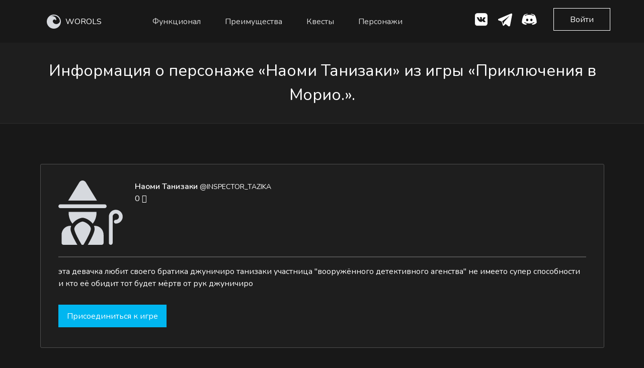

--- FILE ---
content_type: text/html; charset=utf-8
request_url: https://worols.com/person/942
body_size: 8008
content:
<!doctype html>
<html lang="ru" dir="ltr">
  <head>
    <meta charset="utf-8">
    <meta http-equiv="X-UA-Compatible" content="IE=edge">
    <meta name="viewport" content="width=device-width, initial-scale=1">

    <title>Приключения в Морио. | Наоми Танизаки №942 | Worols - текстовые ролевые игры онлайн</title>
    <meta name="description" content="Узнать подробнее о персонаже «Наоми Танизаки» №942 из игры «Приключения в Морио.». Начать играть в текстовую ролевую игру. Текстовые ролевые игры онлайн на worols.com.">

    <meta name="_token" content="RT6RNxlEfZjsaL5k7YPEhlNmcaJCbUEXOSKPg1L1">

    <link rel="shortcut icon" href="/favicon.ico">
    <link rel="apple-touch-icon" sizes="180x180" href="/images/favicons/apple-touch-icon.png">
    <link rel="icon" type="image/png" sizes="32x32" href="/images/favicons/favicon-32x32.png">
    <link rel="icon" type="image/png" sizes="16x16" href="/images/favicons/favicon-16x16.png">
    <link rel="manifest" href="/images/favicons/site.webmanifest">
    <link rel="mask-icon" href="/images/favicons/safari-pinned-tab.svg" color="#282b31">
    <meta name="msapplication-TileColor" content="#282b31">
    <meta name="theme-color" content="#282b31">

    <meta name="selfwork.ru" content="gtULPGWEPzF1AzLKcsTfA98IH48GJLJIgqNoAaVMgvbwPt9cju" />

        <meta property="og:title" content="Приключения в Морио. | Наоми Танизаки №942 | Worols - текстовые ролевые игры онлайн">
<meta property="og:type" content="website">
<meta property="og:url" content="https://worols.com/person/942">
<meta property="og:description" content="Узнать подробнее о персонаже «Наоми Танизаки» №942 из игры «Приключения в Морио.». Начать играть в текстовую ролевую игру. Текстовые ролевые игры онлайн на worols.com.">
<meta property="og:image" content="https://worols.com/images/defaults/person.svg">
<meta property="vk:image" content="https://worols.com/images/defaults/person.svg">
<meta property="og:site_name" content="Worols">

    <link rel="preload" as="style" href="https://worols.com/assets/build/assets/index-jINJYpqI.css" /><link rel="stylesheet" href="https://worols.com/assets/build/assets/index-jINJYpqI.css" />    <link rel="stylesheet" href="https://worols.com/assets/plugins/materialdesignicons.min.css">

    <meta name="yandex-verification" content="486564cbb7fadd59" />
<meta name='wmail-verification' content='cad79d3c32d2abf899e73b31433eb485' />
<meta name="zen-verification" content="FFGZtU5TRGTdSwLrLlWaPbO1cFqZXdwEQxuMtrGVIZS7w00L1uBkUECUNAUAen4k" />
  </head>
  <body>

    
    <nav class="navbar is-fixed-top" role="navigation" aria-label="main navigation">
  <div class="container">
    <div class="navbar-brand">
      <a class="navbar-item not-focus" href="https://worols.com">
        <img src="/images/logo/logo-nav-white.svg" alt="logo" style="min-width: 30px;"> <span class="navbar_brand">WOROLS</span>
      </a>

      <a href="https://play.worols.com" class="navbar-item button_secondary button_wide navbar_single-right main-item is-hidden-desktop">
        Вход
      </a>

      <a role="button" class="navbar-burger burger" aria-label="menu" aria-expanded="false" data-target="MainNavbar">
        <span aria-hidden="true"></span>
        <span aria-hidden="true"></span>
        <span aria-hidden="true"></span>
      </a>
    </div>

    <div id="MainNavbar" class="navbar-menu">
      <div class="navbar-start">

                  <a href="#Goals" class="navbar-item">Функционал</a>
                  <a href="#Preim" class="navbar-item">Преимущества</a>
                  <a href="https://worols.com/quests" class="navbar-item">Квесты</a>
                  <a href="https://worols.com/persons" class="navbar-item">Персонажи</a>
        
      </div>

      <div class="navbar-end">
        <hr class="navbar-divider hidden-xs">
        <a href="https://vk.com/worols" class="iconed-link" title="ВКонтакте" target="_blank" rel="nofollow noopener noreferrer">
          <img src="/images/landing/icons/social-vk.png" alt="Вконтакте">
        </a>
        <a href="https://t.me/worols" class="iconed-link" title="Twitter" target="_blank" rel="nofollow noopener noreferrer">
          <img src="/images/landing/icons/social-telegram.svg" alt="Telegram">
        </a>
        <a href="https://discord.com/invite/7Bhj3sBA9m" class="iconed-link" title="Twitter" target="_blank" rel="nofollow noopener noreferrer">
          <img src="/images/landing/icons/social-discord.svg" alt="Discord">
        </a>
        <a href="https://play.worols.com" class="sign-in-button button button_secondary button_wide is-hidden-touch">
          Войти
        </a>
      </div>
    </div>
  </div>
</nav>

    <header id="PageTitle" class="page-title">
  <div class="image-backdrop">
    <div class="container">
      <div class="columns">
        <div class="column is-10-mobile is-offset-1-mobile">
          <div class="content-center-wrap title">
            <div class="content-center has-text-centered">
              <h1 class="page-title__title has-text-centered">
                Информация о персонаже «Наоми Танизаки» из игры «Приключения в Морио.».
              </h1>
            </div>
          </div>
        </div>
      </div>
    </div>
  </div>
</header>

    <section class="white-block block-padding quest">
        <div class="container">
            <div class="box subject-card-mini">
                <article class="media subject-card-mini__content">
                    <div class="subject-card-mini__column">
                        <figure class="image subject-card-mini__image">
                            <img src="https://worols.com/images/defaults/person.svg" class="w100" alt="Image">
                        </figure>
                    </div>
                    <div class="subject-card-mini__column">
                        <div class="content">
                            <p>
                                <strong>Наоми Танизаки</strong> <small>@INSPECTOR_TAZIKA</small>
                                                                <br>
                                <a class="level-item" aria-label="dice-multiple-outline" title="Посты">
                                    <span class="icon is-small">
                                      0 <i class="mdi mdi-dice-multiple" aria-hidden="true"></i>
                                    </span>
                                </a>
                                <br>
                                
                            </p>
                        </div>
                        
                    </div>

                    
                </article>
                <hr class="slim">
                <nav class="level is-mobile">
                    <div class="level-left icons">
                                                    эта девачка любит своего братика джуничиро танизаки участница &quot;вооружённого детективного агенства&quot; не имеето супер способности и кто её обидит тот будет мёртв от рук джуничиро
                                              
                        <div class="controls go">
                            <a href="https://play.worols.com/person/942?from_public=1" class="button green-outline" target="_blank">
                              Присоединиться к игре
                            </a>
                        </div>
                    </div>
                </nav>
            </div>
        </div>
    </section>

    <section id="WhoIs" class="block-padding">
  <div class="container">

      <div class="columns">
          <div class="column">
              <h2 class="block-title has-text-centered">
                Для кого наша платформа
              </h2>
              <p class="has-text-centered second-text">
                Мы стремимся сделать нашу платформу комфортной <br class="hidden-xs">
для всех типов пользователей
              </p><br>
          </div>
      </div>

      <div class="columns">
          <div class="column is-12-mobile is-4">
              <div class="box h100  has-text-centered">
                <h3 class="box__title">
                  Гейм-мастера
                </h3>
                <p class="second-text">
                  Создавай игры, используя широкий функционал платформы. Находи активных игроков и получай удовольствие.
                </p>
              </div>
          </div>
          <div class="column is-12-mobile is-4">
            <div class="box h100  has-text-centered">
              <h3 class="box__title">
                Игроки
              </h3>
              <p class="second-text">
                Думаешь, что тебе сложно угодить? Уверены, мы найдем чем тебя удивить. У нас большой выбор активных игр и удобный поиск.
              </p>
            </div>
          </div>
          <div class="column is-12-mobile  is-4">
            <div class="box h100 has-text-centered">
              <h3 class="box__title">
                Писатели 
              </h3>
              <p class="second-text">
                Worols — твой шанс заявить о себе и получить признание в ролевом сообществе. Публикуй свои работы и забирайся на вершину популярности.
              </p>
            </div>
        </div>
      </div>

  </div>
</section>
<section id="Goals" class="block-padding">
	<div class="container">

		<div class="columns">
			<div class="column">
				<h2 class="block-title has-text-centered">
					Что у нас есть
				</h2>
				<p class="has-text-centered second-text">
					Каждый сможет найти у нас что-то <br> близкое ему
				</p><br>
			</div>
		</div>

		<div class="columns">
			<div class="column is-12-mobile is-4">
				<div class="box box_transparent h100  has-text-centered">
					<img src="/images/landing/icons/obya.png" alt="Иконка">
					<h3 class="box__title">
						Объявления
					</h3>
					<p class="second-text">
						В поисках игры или игроков? Тогда раздел объявлений для тебя! Создай объявление, укажи параметры поиска — и игроки обязательно откликнутся.
					</p>
				</div>
			</div>

			<div class="column is-12-mobile is-4">
				<div class="box box_transparent h100  has-text-centered">
					<img src="/images/landing/icons/quests.png" alt="Иконка">
					<h3 class="box__title">
							Квесты
					</h3>
					<p class="second-text">
							Начни играть без лишних сложностей, выбрав интересный квест. Создай персонажа или пиши посты от своего лица, а если захочешь чего-то большего, просто конвертируй квест в игру.
					</p>
				</div>
			</div>

			<div class="column is-12-mobile is-4">
				<div class="box box_transparent h100 has-text-centered">
					<img src="/images/landing/icons/games.png" alt="Иконка">
					<h3 class="box__title">
							Игры
					</h3>
					<p class="second-text">
							Для искушенных ролевиков подойдут многофункциональные игры. В них ты найдешь локации, игральные кости, обсуждения, новостные стены, интерактивную карту игры и многое другое.

					</p>
				</div>
			</div>

		</div>

		<div class="columns">
			<div class="column is-12-mobile is-offset-2 is-4">
				<div class="box box_transparent h100 has-text-centered">
					<img src="/images/landing/icons/persons.png" alt="Иконка">
					<h3 class="box__title">
						Персонажи
					</h3>
					<p class="second-text">
						Создай уникального персонажа с интригующей историей и проведи его по сюжету интересной игры. Каждый персонаж неповторим, как и его создатель.
					</p>
				</div>
			</div>

			<div class="column is-12-mobile is-4">
				<div class="box box_transparent h100 has-text-centered">
					<img src="/images/landing/icons/socials.png" alt="Иконка">
					<h3 class="box__title">
						Социальные функции
					</h3>
					<p class="second-text">
						Worols вмещает все популярные функции. У нас ты найдёшь удобный инструментарий как для общения, так и для комфортной игры в текстовые ролевые
					</p>
				</div>
			</div>
		</div>

		<div class="columns">
			<div class="column has-text-centered">
				<a href="https://play.worols.com/registration" class="button button_wide">
					Начать играть
			</a>
			</div>
		</div>

	</div>
</section>
<section id="Preim" class="block-padding">
	<div class="container">

		<div class="columns">
			<div class="column">
				<h2 class="block-title has-text-centered">
					Наши преимущества
				</h2>
				<p class="has-text-centered second-text">
					В стремлении быть лучшими мы постоянно совершенствуемся
				</p><br>
			</div>
		</div>

		<div class="columns is-multiline">
			<div class="column is-12-mobile is-8-tablet is-offset-2-tablet  is-8-desktop-only is-offset-0-desktop  has-text-centered">
        <div class="hidden-xs">
          <img src="/images/landing/responcitive.webp" alt="Адаптивность">
        </div>
        <div class="show-xs">
          <img src="/images/landing/responcitive_m.webp" alt="Адаптивность">
        </div>
			</div>

      

			<div class="column is-4-desktop is-12-tablet">
        <div class="columns is-multiline">
          <div class="column is-12-mobile is-4-tablet is-12-desktop">
            <div class="box box_transparent box_small-indent-left h100">
            
              <h3 class="box__title box__title_with-icon">
                <div class="box__title-icon">
                  <img src="/images/landing/icons/preim1.png" alt="Иконка">
                </div> 
                <div class="box__title-label">
                  Специально для текстовых ролевых игр
                </div>
              </h3>
              <p class="second-text">
                Весь сайт и его функционал разработан специально для твоих любимых ролевых игр, поэтому играть на нашем сайте комфортно и интересно.
              </p>
            </div>
          </div>
          <div class="column is-12-mobile is-4-tablet is-12-desktop">
            <div class="box box_transparent box_small-indent-left  h100">
            
              <h3 class="box__title box__title_with-icon">
                <div class="box__title-icon">
                  <img src="/images/landing/icons/preim2.png" alt="Иконка">
                </div> 
                <div class="box__title-label">
                  Подойдет для всех
                </div>
              </h3>
              <p class="second-text">
                Мы стараемся удовлетворить потребности всех типов ролевиков, не ставя ограничения по полу, возрасту и предпочтениям. Мы рады каждому.
              </p>
            </div>
          </div>
          <div class="column is-12-mobile is-4-tablet is-12-desktop">
            <div class="box box_transparent box_small-indent-left  h100 ">
            
              <h3 class="box__title box__title_with-icon">
                <div class="box__title-icon">
                  <img src="/images/landing/icons/preim3.png" alt="Иконка">
                </div> 
                <div class="box__title-label">
                  Анонимность
                </div>
              </h3>
              <p class="second-text">
                Ты можешь стать кем угодно, играть в любые игры, общаться с любыми игроками. Никто не узнает твою настоящую личность без твоего желания.
              </p>
            </div>
          </div>
        </div>
			</div>


		</div>

    <div class="columns">
      <div class="column is-4">
        <div class="box box_transparent box_small-indent-left  h100">
        
          <h3 class="box__title box__title_with-icon">
            <div class="box__title-icon">
              <img src="/images/landing/icons/preim4.png" alt="Иконка">
            </div> 
            <div class="box__title-label">
              Амбициозный проект
            </div>
          </h3>
          <p class="second-text">
            Наша цель — сделать комфортной игру всех ролевиков на земле и объединить разрозненное ролевое сообщество. Поэтому мы стремительно развиваемся и добавляем все больше возможностей.
          </p>
        </div>
      </div>

      <div class="column is-4">
        <div class="box box_transparent box_small-indent-left  h100">
        
          <h3 class="box__title box__title_with-icon">
            <div class="box__title-icon">
              <img src="/images/landing/icons/preim5.png" alt="Иконка">
            </div> 
            <div class="box__title-label">
              Адаптивный интерфейс
            </div>
          </h3>
          <p class="second-text">
            Можешь играть на PC, можешь на мобильном телефоне или планшете. Наш сайт сохраняет удобство и функциональность на любом устройстве.
          </p>
        </div>
      </div>

      <div class="column is-4">
        <div class="box box_transparent box_small-indent-left  h100">
        
          <h3 class="box__title box__title_with-icon">
            <div class="box__title-icon">
              <img src="/images/landing/icons/preim6.png" alt="Иконка">
            </div> 
            <div class="box__title-label">
              Оповещение о событиях
            </div>
          </h3>
          <p class="second-text">
            Чтобы ты ничего не пропустил, мы предоставляем возможность получать оповещения о событиях на сайте на электронную почту, ВКонтакте, Discord и Telegram.
          </p>
        </div>
      </div>
      
    
    </div>


	</div>
</section>
<section id="Rewiews" class="block-padding">
  <div class="container">

      <div class="columns">
          <div class="column">
              <h2 class="block-title block-title_small-offset has-text-centered">
                Отзывы о нашей платформе
              </h2>
              <p class="has-text-centered second-text">
                <b>
                  16 оценок  
                  <span class="star-list star-list_small">
                    <img src="/images/landing/icons/star-full.png" class="star-list__item" alt="">
                    <img src="/images/landing/icons/star-full.png" class="star-list__item"  alt="">
                    <img src="/images/landing/icons/star-full.png" class="star-list__item" alt="">
                    <img src="/images/landing/icons/star-full.png" class="star-list__item" alt="">
                    <img src="/images/landing/icons/star-half.png" class="star-list__item" alt="">
                  </span>
                  среднее 4,9 из 5
                </b>
              </p><br>
          </div>
      </div>

      <div class="columns">
        <div class="column is-12-desktop is-12-tablet">
          <div class="columns">
            <div class="column is-12-mobile is-4">
              <div class="box review-block h100  has-text-centered">
                <div class="review-block__avatar">
                  <img src="/images/landing/avatar1.webp" alt="">
                </div>
                <p class="second-text has-text-left review-block__comment">
                  Ребят, вот честно, у вас очень хорошие первые шаги. Хотелось бы, чтобы вы не опускали лапки и двигались
                  в развитии проекта дальше, ведь если всё пойдёт в таком темпе, ваше детище станет хорошей альтернативой ВК,
                  который начинает давить на ролевиков, в том числе, на ролевые страницы.
                  Мы тут небольшой компанией чисто случайно вас заметили, и лично мне приятно знать, что где-то в интернете нашлось подобное местечко!
                  Дизайн приятный, пусть в нём сложновато разобраться после привыкания к другим платформам (не страшно), идея заманчивая, исполнение многообещающее.
                  Так держать!
                </p>

                <div class="review-block__star-list star-list">
                  <img src="/images/landing/icons/star-full.png" alt="">
                  <img src="/images/landing/icons/star-full.png" alt="">
                  <img src="/images/landing/icons/star-full.png" alt="">
                  <img src="/images/landing/icons/star-full.png" alt="">
                  <img src="/images/landing/icons/star-full.png" alt="">
                </div>

                <div class="review-block__signature">
                  <div class="review-block__name">
                    Lucifer Magne
                  </div>
                  <div class="review-block__prof">
                    Ролевик
                  </div>
                </div>
              </div>
            </div>
            <div class="column is-12-mobile is-4">
              <div class="box review-block h100  has-text-centered">
                <div class="review-block__avatar">
                  <img src="/images/landing/avatar2.webp" alt="">
                </div>
                <p class="second-text has-text-left review-block__comment">
                  Этот проект просто отличная идея. Я очень надеюсь, что в ближайшем будущем многие ролевики смогут
                  перебраться туда, поскольку там есть практически все удобства для ролевых игр. Но не без изъянов, да.
                  Звук уведомлений стоило бы сделать другой (он немного неприятен на слух), нет возможности добавлять в др через те же уведы.
                  Ну и конечно же, не хватает мобильной версии, но это вопрос времени, я так понимаю. Пока что это первое,
                  что бросилось в глаза при ознакомлении. В остальном мне всё понравилось. Будем следить за развитием проекта, вы молодцы ✨
                </p>

                <div class="review-block__star-list star-list">
                  <img src="/images/landing/icons/star-full.png" alt="">
                  <img src="/images/landing/icons/star-full.png" alt="">
                  <img src="/images/landing/icons/star-full.png" alt="">
                  <img src="/images/landing/icons/star-full.png" alt="">
                  <img src="/images/landing/icons/star-full.png" alt="">
                </div>

                <div class="review-block__signature">
                  <div class="review-block__name">
                    Савелий Элдричев
                  </div>
                  <div class="review-block__prof">
                    Ролевик
                  </div>
                </div>
              </div>
            </div>
            <div class="column is-12-mobile  is-4">
              <div class="box review-block h100  has-text-centered">
                <div class="review-block__avatar">
                  <img src="/images/landing/avatar3.webp" alt="">
                </div>
                <p class="second-text has-text-left review-block__comment">
                  На вас вся надежда как. Уже даже думали свою пилить на фоне беспредела с ролевыми
                  никами ВК. Сайт вполне удобный, я довольно быстро разобрался с функционалом и интерфейсом. Предложения и замечания
                  напишу подробнее в соответствующую тему. В ближайшее время, я уверен, будет наплыв новых пользователей,
                  так что надо сделать ресурс как можно более удобным для общения и отыгрыша. Дизайн классный, регистрация
                  персонажей и прочее — тоже тема. Продолжайте в том же духе! Вы нам очень нужны, поэтому желаю успехов
                  и буду обязательно спонсировать.
                </p>

                <div class="review-block__star-list star-list">
                  <img src="/images/landing/icons/star-full.png" alt="">
                  <img src="/images/landing/icons/star-full.png" alt="">
                  <img src="/images/landing/icons/star-full.png" alt="">
                  <img src="/images/landing/icons/star-full.png" alt="">
                  <img src="/images/landing/icons/star-full.png" alt="">
                </div>

                <div class="review-block__signature">
                  <div class="review-block__name">
                    Валентино Любимов
                  </div>
                  <div class="review-block__prof">
                    Ролевик
                  </div>
                </div>
              </div>
            </div>
          </div>
        </div>
      </div>
  </div>
</section>
<section class="block-padding">
  <div class="container">
    <div class="bottom-form-block">
      <div class="columns">
        <div class="column is-10-mobile is-offset-1-mobile is-6">
          <div class="content-center-wrap">
            <div class="content-center">
              <h3 class="block-title block-title_small bottom-form-block__title">
                Открой для себя новый <br class="hidden-xs"> мир ролевых игр
              </h3>
              <div class="controls">
                <a href="https://play.worols.com/registration" class="button bottom-form-block__button">
                  Присоединиться
                </a>
              </div>
            </div>
          </div>
        </div>
      </div>
    </div>
  </div>
</section>
<footer id="Footer" class="block-padding">
  <div class="container">
    <div class="columns">
      <div class="column is-12">
        <div class="columns link-colouns is-multiline">

          <div class="column is-3 mobile-center">
            <span class="inline-virovnit">
              <img src="/images/logo/logo-nav-white.svg" alt="logo" style="width: 30px;"> <span class="navbar_brand">WOROLS</span>
            </span>
            <br/>
            <p style="margin-top: 15px;">
              © 2019-2026 Worols
              <br/>
              <a href="https://baltudev.ru" class="default-link" target="_blank" style="margin-top: 10px; padding-left: 0;">Разработано в BaltuDev</a>
            </p>
          </div>

          <div class="column is-12-mobile is-6 has-text-centered">
            <a href="https://worols.com/legal_info" class="default-link">Правовая информация</a>
            <a href="https://worols.com/adverts" class="default-link" style="padding-left: 0;">Объявления</a>
            <a href="https://worols.com/quests" class="default-link" style="padding-left: 0;">Квесты</a>
            <br/><br/>
            <a href="https://worols.com/games" class="default-link" style="padding-left: 0;">Игры</a>
            <a href="https://worols.com/persons" class="default-link" style="padding-left: 0;">Персонажи</a>
            <a href="https://blog.worols.com" class="default-link" style="padding-left: 0;">Наш блог</a>
            <br/>
          </div>

          <div class="column is-12-mobile is-3 has-text-right mobile-center">
            <a href="https://vk.com/worols" class="iconed-link" title="ВКонтакте" target="_blank" rel="nofollow noopener noreferrer">
              <img src="/images/landing/icons/social-vk.png" alt="Вконтакте">
            </a>






            <a href="https://t.me/worols" class="iconed-link" title="Twitter" target="_blank" rel="nofollow noopener noreferrer">
              <img src="/images/landing/icons/social-telegram.svg" alt="Telegram">
            </a>
            <a href="https://discord.com/invite/7Bhj3sBA9m" class="iconed-link" title="Twitter" target="_blank" rel="nofollow noopener noreferrer">
              <img src="/images/landing/icons/social-discord.svg" alt="Discord">
            </a>
            <!-- Top.Roleplay.Ru -->
            <div style="margin-top: 10px">
              <script type="text/javascript" language="javascript" async>
                var topRPGc="<img src='https://s02.rpgtop.su/cgi-bin-mod/iv.cgi?a=ins&id=26859&rnd=" + Math.random();
                topRPGc += "&r="+escape(document.referrer)+"' width='1' height='1' border='0'><a href='https://rpgtop.su/26859' title='Рейтинг Ролевых Ресурсов - RPG TOP' target='_blank' rel='nofollow noopener noreferrer'>"+
                    "<img src='//img.rpgtop.su/rpgtop3.gif' alt='Рейтинг Ролевых Ресурсов - RPG TOP' border='0' width='88' height='31'></a> ";
                document.write(topRPGc);
              </script>
              <noscript>
                <img src='//s02.rpgtop.su/cgi-bin-mod/iv.cgi?a=ins&id=26859' width='1' height='1' border='0'><a href='https://rpgtop.su/26859' target='_blank'><img src='//img.rpgtop.su/rpgtop3.gif' alt='Рейтинг Ролевых Ресурсов - RPG TOP' border='0' width='88' height='31'></a>
              </noscript>
            </div>
            <!-- /Top.Roleplay.Ru -->
          </div>

        </div>
        <div style="color: #aaa;">
          <a href="/privacy" target="_blank" style="text-decoration: underline; color: #aaa;">Используем файлы cookie</a> для повышения удобства использования сайта и улучшения предоставляемых услуг. Если вы не хотите, чтобы ваши пользовательские данные обрабатывались, вы можете отключить файлы cookie в настройках браузера.
        </div>
      </div>
    </div>
  </div>
</footer>


    <link rel="modulepreload" as="script" href="https://worols.com/assets/build/assets/index-CEe88IU9.js" /><link rel="modulepreload" as="script" href="https://worols.com/assets/build/assets/jquery-C-huvnRM.js" /><script type="module" src="https://worols.com/assets/build/assets/index-CEe88IU9.js"></script>
          <!-- Yandex.Metrika counter -->
<script type="text/javascript" >
  (function(m,e,t,r,i,k,a){m[i]=m[i]||function(){(m[i].a=m[i].a||[]).push(arguments)};
    m[i].l=1*new Date();
    for (var j = 0; j < document.scripts.length; j++) {if (document.scripts[j].src === r) { return; }}
    k=e.createElement(t),a=e.getElementsByTagName(t)[0],k.async=1,k.src=r,a.parentNode.insertBefore(k,a)})
  (window, document, "script", "https://mc.yandex.ru/metrika/tag.js", "ym");

   ym(55615546, "init", {
        clickmap:true,
        trackLinks:true,
        accurateTrackBounce:true,
        webvisor:true
   });
</script>
<noscript><div><img src="https://mc.yandex.ru/watch/55615546" style="position:absolute; left:-9999px;" alt="" /></div></noscript>
<!-- /Yandex.Metrika counter -->

<!-- Global site tag (gtag.js) - Google Analytics -->









<!-- Rating Mail.ru counter -->













<!-- //Rating Mail.ru counter -->

<!-- VK pixel -->
<script type="text/javascript">!function(){var t=document.createElement("script");t.type="text/javascript",t.async=!0,t.src="https://vk.com/js/api/openapi.js?168",t.onload=function(){VK.Retargeting.Init("VK-RTRG-455193-OYeD"),VK.Retargeting.Hit()},document.head.appendChild(t)}();</script><noscript><img src="https://vk.com/rtrg?p=VK-RTRG-455193-OYeD" style="position:fixed; left:-999px;" alt=""/></noscript>

<!-- Top.Mail.Ru counter -->












<!-- /Top.Mail.Ru counter -->
          
  </body>
</html>




